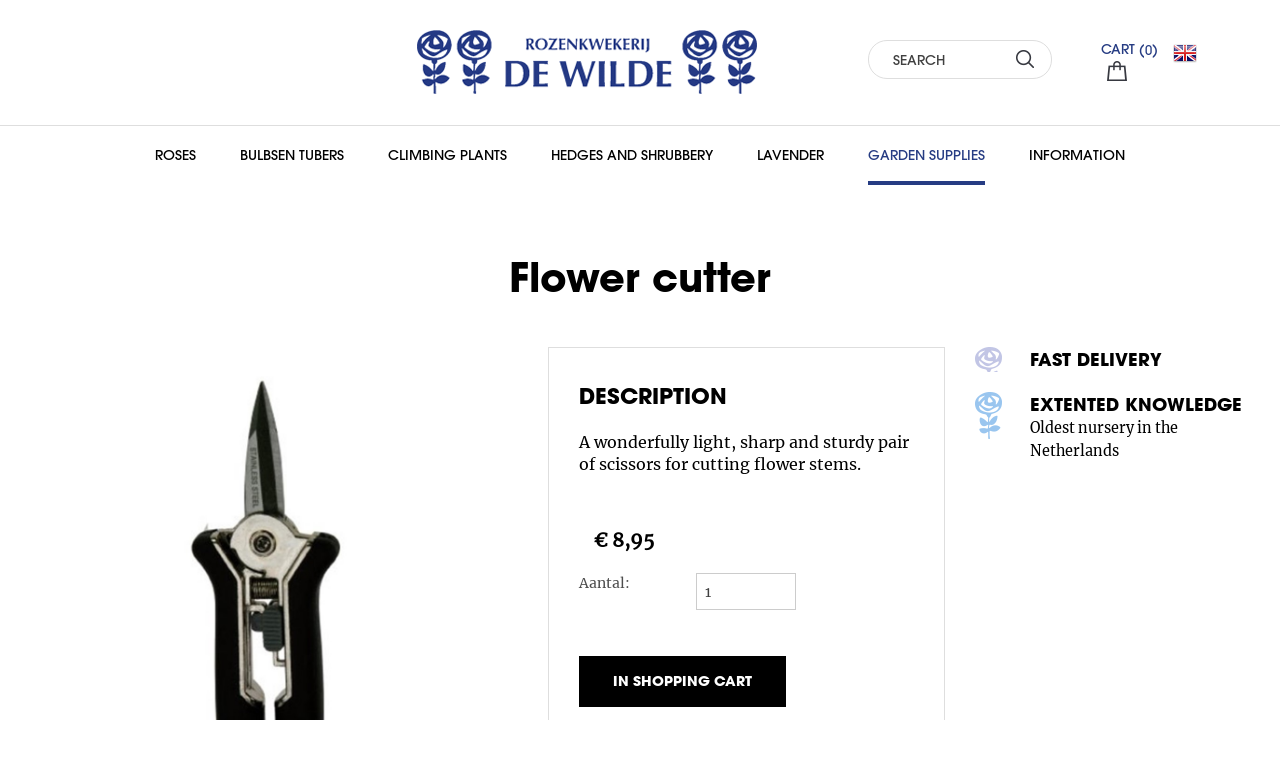

--- FILE ---
content_type: text/html; charset=utf-8
request_url: https://www.dewilde.nl/en/garden-supplies/snoeien/de-wilde/flower-cutter/2154
body_size: 15992
content:
<!DOCTYPE html>




<!--[if lt IE 7]><html class="no-js lt-ie10 lt-ie9 lt-ie8 lt-ie7" lang="nl"> <![endif]-->
<!--[if IE 7]> <html class="no-js lt-ie10 lt-ie9 lt-ie8" lang="nl"> <![endif]-->
<!--[if IE 8]> <html class="no-js lt-ie10 lt-ie9" lang="nl"> <![endif]-->
<!--[if IE 9]> <html class="no-js lt-ie10" lang="nl"> <![endif]-->
<!--[if gt IE 9]><!--> <html class="no-js" lang="nl"> <!--<![endif]-->
   


<head><script>
dataLayer = [];
</script>
<!-- Google Tag Manager -->
<script>(function(w,d,s,l,i){w[l]=w[l]||[];w[l].push({'gtm.start':
new Date().getTime(),event:'gtm.js'});var f=d.getElementsByTagName(s)[0],
j=d.createElement(s),dl=l!='dataLayer'?'&l='+l:'';j.async=true;j.src=
'https://www.googletagmanager.com/gtm.js?id='+i+dl;f.parentNode.insertBefore(j,f);
})(window,document,'script','dataLayer','GTM-T49MLBD');</script>
<!-- End Google Tag Manager -->
<title>
	Flower cutter
</title><meta name="description" content="A wonderfully light, sharp and sturdy pair of scissors for cutting flower stems.
 " /><meta name="author" content="AGN Business Internet BV" /><meta charset="utf-8" /><meta http-equiv="X-UA-Compatible" content="IE=edge,chrome=1" /><meta name="viewport" content="width=device-width, initial-scale=1" /><meta http-equiv="language" content="NL" /><link href="/css/application.min.css" rel="stylesheet" />
</head>
<body class="pageclass_en pageclass_garden-supplies pageclass_snoeien pageId_601 page_productdetail">
    <!-- Google Tag Manager (noscript) -->
<noscript><iframe src="https://www.googletagmanager.com/ns.html?id=GTM-T49MLBD"
height="0" width="0" style="display:none;visibility:hidden"></iframe></noscript>
<!-- End Google Tag Manager (noscript) -->
	
    <form method="post" action="./2154" onsubmit="javascript:return WebForm_OnSubmit();" id="aspnetForm">
<div class="aspNetHidden">
<input type="hidden" name="__EVENTTARGET" id="__EVENTTARGET" value="" />
<input type="hidden" name="__EVENTARGUMENT" id="__EVENTARGUMENT" value="" />
<input type="hidden" name="__VIEWSTATE" id="__VIEWSTATE" value="2sjfRgLAZATJlS6e3vGP49CLjkvXHZfgoP/6N+27XAAoy5uTJ0xH2wA9Gw0B7O6UOfR41vbW16ThLX9yrAiCedn+fV236gjJPEYpIjKScIgD2AOjFaugTmzygprVw1sRT03ojhOQj/EO1XLklIBzwczgzTVt8uCU6Jldc4P6UCEVoNFIuIfratIqKxJp5lXXIYHnu/mVlFh+PDdDFqHMHliZmXFMi6oU2Dm4TkJeIj3bNhtZv9O4M3P5BQc0rsrd9FU3Irrt8AZZ5iVMLJiyj1twYW45Ad2rhe/mLhqE17iDDJqLjaXMfarSZNzYec2TCBJOwD4JabaLv7rX/m57YgeXVXK7GVStpK43oJPAHCvyVlTwALMIrOI07pg15WtE3PoKJwQHWJnpalOiVKJ+WSuyIiXY2gfjYteuwDPRTiWAOL5HsxAEONApVKeaPltMGXQYs7aeB5iWG4uoQYZhNxi725KRjw+EWhC9IzK2QWBZzrQSNinJLFodM3/QpKwIHbuXkvzbz4KjrdbKI9B6jSE75xWMwx/JlxZA+tI125WoL90l3AEMo5FMrPNqQoVi5yhsCQdfz3qLT0OTyx11Prv7Aolt1E14KI8kNnnTsFaAt0AQs8jf8sbtyAfURD88TP7i5yMpzQ2qDORQvr0rUuQA0P1fI2o3jdOxJzJN22KldLtMS2LybJr/aeZ4TJ/uaIyHgcq9UD/kN2OCvn/u6xTuiRRJIFUnXTFNpRbqbBfkADM1RQH7B0STAZv4uWCLqXjo2IINs0snnzx/qiogxxuMnW6hKEbChOnYFm87ZTZNwBg13kw/j/O+aZOe6x4VrwmMgXdybinW/BE9B+mR7g9XHxekFDO6c8x4aPBu6QUIqJZRTQsWthW3cwdDw7UcppdkkcJI4i4K9+mYHy0mcg+3L8t/hAiQHrzpN1tOdU+RkZ6XxOZaH8gxqtGi7i/gW5cDR6nloBf/3/WGzmLmSd4CjlZcXzYHGF0hkPuVOBFT9hji3vXylfhuE0ZG8ynnOPM3P4j7JPLjpng5h1bkR4o5I5Jvf6t9VjWQVVYSRO7HJ5UUB91P5v8ajKSCsar5CproLb67YsPOwUPgHMqdN5hAAkcOQaWJDeOftJFnRT/JN44E/QPHRZhSu8iMgoXTB9EG7K7Q4yZMREoJuhsHJh8GjwVkk7Hzfo/druAQeUU3G9M1qym/j68Lj8UlssS2r94OLWUebEwqIVqIwSOLc7fuXoTBJFzoQIE3mZBJVvJQjofgJQ9ROwiVOAF8rrz9l25ezCihBn+8/SAoHLppQQ92xl8g0395TKZjuHMRbOSdqkhxyu8ZpPdu/2ScFunzpz0c0CcYn/nqSWPA5HxFTBl+fmP6ir90JCpBScgdSCReCVSMnjIuDBQPj3eVPrIUIIWkLsi/[base64]/j6B8N0ejt5TQtIk1Pa0gskJznkD8N2DjzICzbIABi/fQt0UCOwnRqyYC7DrLbG58d03QQ0X2Pbq2Ams4j2zJq19I+EG5+8cYus8BnkjM42rcyRsG6KX/VDmKvsVQK+8ri1a+CrKIKIGYJU5STe8sz5SqnDR+/YOlC8t0gwAqi7x8+wqT7fn4ZTGUxJIyrQyMj4dDQ7Cp5RWbQYGzko+RCD7v5ggB1Z3iyV9qdtTdZsvaxLiM8V3e8Qb74swwLJQfRidd37oBLWt5YtSnCnahqRSN98uI5/u9YVceRUkn4SRQnEgglXFMMi5N4AtPpaEFK3wDKNZRN4TyS/uZv+iwMYJQpl8BQiKo+jIXtPCsL+6jSAUc1iCe2BAFIeiXWnZpEOjb0JPr/jAvtw8rP4E095F3rPKrlbAryYO+v1Z0E08wWpZS9Jg+JUQru5brKqCEkulKZPzyVa9ROk+ygAc62QzDxvHltPtgsFdZZCf7dC1cKP/EqigmNv8PQED/bsdsSB+W7ToKKaak753uakMl+HGMJ81gbFeq4hXCQ6+YwtbaLBE8LDnTm04bm2fTFhFwFEk+Q7/vSgu+Ntw6CDRcHTEA0hIDedkpzMB99M2v6P+lXQ7dFFxQrlS0xB5GOkMJDqBEM1Op/HEF4ZTE1Z5R28MDOI6M5UPa7dCBuFz2vYD6n/SkuBztaFgrJI8zfQHBvu4BrUKuwOtA0n+JR/QFsxRnri74zGuhBd9ko1/gVBIDt5nQFrovzexEGxXsCFr2oNRbGqKMdIfcYCKQnupu+8fcdmtIJUDt4OtnPuYuoTRQ2EyW7hMMAJ9LFY71aKYbX/QFQ6CY/KbbqbX2xxJoRxVpENTZWJXY+NG7/Imwfd6ApLexZPvCdAFGkqBYyJxyH4fOHDmTm+lqloBhzAvtvSeT3p5c2xlaU/nss+TcKFFXCaVALrKyvKdJCH1rf5um9Ve1qRPl5ugPDmCmW6DWYRvKrOzIYZPKRYsW0bHzwZJOR9bMfDYOhBzEhBal35qALdHsZfmpsYqGwqSzT7UrjyCalOWutVqbfOQ99KBlcfYIDLvNV1/aZH4f0oFBjWrQjHWiuPTXX3I3B6gxFl2BVjg/k//2CykhnOMUrzuUdgzJ0iEDrc5SeZA7dRw86ZECzASsMfDh/[base64]/aeSu/p8PsCYer+sVledfx0BtKZiP/GCMHnIPYtoKWGuRFCdR76wqcahzlo7miLUr0VNaYSb/hOKTp8WfJt/nIVtN08dqjYOqCize+IXH9TvtMyB5CuFCmGvVAj91W2SqXwgEKbumn3K9JiU6RUs1+AaRNhNvMcf27SMtczCjqNlbyMtT5FYLP7M3OVhujJHVzzFv9BKAKExRfrG0qaIC5j3JLteQl0VOyomZNIH+BDpEmIK6HxarZHcYlLntE/emgR64rxDjjzyZibYsIc4SkeV5rA39Kgz+DrTNwvhl+1cwbFQXkVDl4i1qRYbGIC5EpLxHSOoDCMA2jdDBZDE+EKHbqYxeVi9MTYTio/VrCKnPlQpdZLvnv3AwZx4tOTO0EJ/Uxkyd65NTIXEVh3A3IGpl199TcpBrYyh+NICK1hpZmOLn1qFrxcabk/b/0tp6cckf1jHz5ou+AqOLf2O/itGqxYRbLLcLq88BQ1Ecymnx+vKGC+eA1IWu1SumEYIXEmSXvD+cdnJD9+FIryTqqB2DFVIZO2Nqun30IZs/vXZD63XFkLGDveRLP+pppHrX5f2M73QTxsCq6dD2eUruDKBKkww1k9acHMzapvdFXngFlbA0BkTuYh0THqFr3kUX46jxtAxeLYC422eE7kxaZbf6qdqrOuO2eMjmDrFinGJyP6EVmgIhtqUoh/9+LpJYj4h2X5SDotHgbYVr4MfLQa37GOZB72lkQngXGR/6Tyv4pFyvuGX5leaX9aGNIrEJl4i9W0cKdyOiXAz8ReTcA4AXAVRxjJoo0eayOOCTtFf4UCalu3kdVbO3h4qjtRzvoPDD4sY6oGlSoetk/cOq4ZAfxPNutxX1qBvfCtVxRJh9UQHsc=" />
</div>

<script type="text/javascript">
//<![CDATA[
var theForm = document.forms['aspnetForm'];
if (!theForm) {
    theForm = document.aspnetForm;
}
function __doPostBack(eventTarget, eventArgument) {
    if (!theForm.onsubmit || (theForm.onsubmit() != false)) {
        theForm.__EVENTTARGET.value = eventTarget;
        theForm.__EVENTARGUMENT.value = eventArgument;
        theForm.submit();
    }
}
//]]>
</script>


<script src="https://ajax.aspnetcdn.com/ajax/4.6/1/WebForms.js" type="text/javascript"></script>
<script type="text/javascript">
//<![CDATA[
window.WebForm_PostBackOptions||document.write('<script type="text/javascript" src="/WebResource.axd?d=pynGkmcFUV13He1Qd6_TZM9yFi9KAz9P8Q4UX0ThBfsWFArlCmh4ivislstgQENJcvKSiPUusrHmOvS1Bk_Dyw2&amp;t=638901613900000000"><\/script>');//]]>
</script>



<script src="https://ajax.aspnetcdn.com/ajax/4.6/1/WebUIValidation.js" type="text/javascript"></script>
<script src="https://ajax.aspnetcdn.com/ajax/4.6/1/MicrosoftAjax.js" type="text/javascript"></script>
<script type="text/javascript">
//<![CDATA[
(window.Sys && Sys._Application && Sys.Observer)||document.write('<script type="text/javascript" src="/ScriptResource.axd?d=NJmAwtEo3Ipnlaxl6CMhvsSRJf9kU4Lhgf_r3Ihr6qqnn_tD3jmQoI1l20iWipT8Ksp2EmPUhgCTbH3at32cYyC1u7Pao5bTCXK65gdqzbU5wrHZnOVpOTivPEJKrVtNAnf3820DSBVh6eY3LcuK6rJjOje2AnxlHyixbddqG1g1&t=5c0e0825"><\/script>');//]]>
</script>

<script src="https://ajax.aspnetcdn.com/ajax/4.6/1/MicrosoftAjaxWebForms.js" type="text/javascript"></script>
<script type="text/javascript">
//<![CDATA[
(window.Sys && Sys.WebForms)||document.write('<script type="text/javascript" src="/ScriptResource.axd?d=dwY9oWetJoJoVpgL6Zq8OCvzA1G80XRkGc_p6gZXZaLMUXi3W7yeiEUSD_PuuF8UwAXXe15WcO1R2iEXBuDj_NUU_wuwDUtiWX4TvU_vJ4X6GB8R4FmTEOgmNuoUtWLGLytyLEeRZiZsS4LoI3SPyoH0eziPepkd5IS-SgYLNMw1&t=5c0e0825"><\/script>');function WebForm_OnSubmit() {
if (typeof(ValidatorOnSubmit) == "function" && ValidatorOnSubmit() == false) return false;
return true;
}
//]]>
</script>

<div class="aspNetHidden">

	<input type="hidden" name="__VIEWSTATEGENERATOR" id="__VIEWSTATEGENERATOR" value="C0955CA4" />
	<input type="hidden" name="__EVENTVALIDATION" id="__EVENTVALIDATION" value="+YTCDTPAFmqq0rfoVR0ZMBhkjIPbOWadE1g4VN5hmErCkilelOuMfEK2vIeBHpNwYmWrd47KxQeny8kf/Cv6b3CdqQKUtR32lNTY7ScXM3upPg1cP+H4by0td80JSPY5qq9B06jByVmTtduygL6JILE7yp0YUl+b1/rift+BjsaoMGfF3B21Xpa2BOvMYKnvKehteZ3tvdzSOGZ7lUn+NMlltWfK2W7AuwKiYDKH4m4aWYpUry25BYZEa+9h/ivt65zkTTXxSkGyqbyFZhZCvbEekXV4uWrr8UlbT0d8kWqWsmCqVqe1PMvXsmnDqr5KXOvGy929wKwUInEk/vj0EpNRgeavFCj3ypihAWsyVslKyWNAVUHYi9yEzItV41s9Vecmixt9cN9K6YeHFw2iX0XirV/mOlM6XGm+G3tB6M1SEq5pjA3wZk7XbbgLKYjS" />
</div>
		<script type="text/javascript">
//<![CDATA[
Sys.WebForms.PageRequestManager._initialize('ctl00$ScriptManager1', 'aspnetForm', ['tctl00$ctrlAjaxShopping$upShoppingCart','','tctl00$cpContentBeforeMagnet$ProductDetail_Main1$upUitvoering','','tctl00$cpContentBeforeMagnet$ProductDetail_KochtenOok1$ctl00','','tctl00$SubscribeHome$UpdatePanel1',''], [], [], 90, 'ctl00');
//]]>
</script>


		

<div class="container">
	<header class="rowHeader">
		<div class="row">

			<div class="large-3 columns">
				<div class="row row-social-proof">
					<div class="small-6 columns">
						
				&nbsp;
		
					</div>
					<div class="small-6 columns">
						
				&nbsp;
		
					</div>
				</div>
				
			</div>
			<div class="large-5 columns colLogo text-center">
				<a href="/" class="logo"><span itemscope itemtype="http://schema.org/Organization"><span itemProp="Url" content="https://www.dewilde.nl"></span><img src="/img/logo.gif" itemprop="logo" alt="logo Dewilde" /></span></a>
			</div>
			<div class="large-2 columns colSearch">
				
					<div id="ctl00_controlSearch_pnlSearchContainer" class="zoeken" onkeypress="javascript:return WebForm_FireDefaultButton(event, &#39;ctl00_controlSearch_lbtnSearch&#39;)">
	
    <input name="ctl00$controlSearch$tbSearchPhrase" type="text" value="SEARCH" maxlength="25" id="ctl00_controlSearch_tbSearchPhrase" class="zoekenInput" onfocus="javascript:if ( this.value == &#39;SEARCH&#39; ) this.value = &#39;&#39;;" onblur="javascript:if ( this.value.length == 0 ) this.value = &#39;SEARCH&#39;" onkeydown="if(event.which || event.keyCode){if ((event.which == 13) || (event.keyCode == 13)) { __doPostBack(&#39;ctl00$controlSearch$tbSearchPhrase&#39;,&#39;DoSearch_ctl00$controlSearch&#39;); return false;}} else {return true}; " />
    <a id="ctl00_controlSearch_lbtnSearch" class="zoekenButton" href="javascript:__doPostBack(&#39;ctl00$controlSearch$lbtnSearch&#39;,&#39;&#39;)">SEARCH</a>
    
    

</div>
				
			</div>
			<div class="large-1 columns">
				<div class="row rowMiniCart">
					<div class="large-12 columns colWenslijst"></div>
					<div class="large-12 columns colMinicart">
						<!-- minishoppingcart -->
						<div id="ctl00_ctrlAjaxShopping_upShoppingCart">
	
        <div id="winkelwagen">
            <div id="naardekassa" class="naardekassa">
                <a href="/en/shoppingcart" class="cartIcon" rel="nofollow">
                    <span id="miniWinkelwagenAmountTitle">CART (<span id="miniWinkelwagenAmount">0</span>)</span>
                    <span id="miniWinkelwagenTotalPriceTitle">Total price:</span><span id="miniWinkelwagenTotalPrice">€ 0,00</span>
                </a>
            </div>
            
            <div class="hoverCart">
                <div class="row rowHeader">
                    <div class="large-6 columns"><h4>Shopping cart</h4></div>
                    <div class="large-6 columns text-right"> <a href="/en/shoppingcart" class="hoverCartToCart">Change content</a></div>
                    <hr />
                </div>
                <div class="row">
                    

                    
                        <div class="large-12 columns">
                            Your shopping cart is empty.
                        </div>
                    
                </div>

            </div>
        </div>
        

    
</div>
						<!-- einde minishoppingcart -->
					</div>
				</div>
			</div>
			<div class="large-1 large-push-0 medium-1 medium-push-1 small-2 columns colLanguage">
				<div class="langSelectWrap">
					
							<ul class="languageMenu">
						<li><a href="/nl" id="ctl00_ctl08_ctl02_A5" class="title-nl type-content depth-1 id-2" rel="NL" target="_self">NL</a></li><li><a href="/en" id="ctl00_ctl08_ctl05_A8" class="selected title-en type-content depth-1 id-9" rel="EN" target="_self">EN</a></li><li><a href="/de" id="ctl00_ctl08_ctl08_A5" class="title-de type-content depth-1 id-10" rel="DE" target="_self">DE</a></li>
							</ul>
						
				</div>
			</div>

		</div>
	</header>
	<nav class="row wide rowNav" id="mobileReady">
		
				<ul class="mainNav">
			<li><a href="/en/roses" id="ctl00_ctl09_ctl02_A2" class="open title-roses type-content depth-1 id-54" rel="Roses" target="_self">Roses</a>
				<ul class="mainNav">
			<li><a href="/en/roses/alpine-roses" id="ctl00_ctl09_ctl02_Menu4_ctl02_A1" class="title-alpine-roses type-content depth-2 id-456" rel="Alpine Roses" target="_self">Alpine Roses</a></li><li><a href="/en/roses/engelse-rozen" id="ctl00_ctl09_ctl02_Menu4_ctl05_A1" class="title-engelse-rozen type-content depth-2 id-457" rel="Engelse rozen" target="_self">Engelse rozen</a></li><li><a href="/en/roses/geurende-klimrozen" id="ctl00_ctl09_ctl02_Menu4_ctl08_A1" class="title-geurende-klimrozen type-content depth-2 id-458" rel="Geurende klimrozen" target="_self">Geurende klimrozen</a></li><li><a href="/en/roses/geurende-struikrozen" id="ctl00_ctl09_ctl02_Menu4_ctl11_A1" class="title-geurende-struikrozen type-content depth-2 id-459" rel="Geurende struikrozen" target="_self">Geurende struikrozen</a></li><li><a href="/en/roses/grootbloemige-rozen" id="ctl00_ctl09_ctl02_Menu4_ctl14_A1" class="title-grootbloemige-rozen type-content depth-2 id-460" rel="Grootbloemige rozen" target="_self">Grootbloemige rozen</a></li><li><a href="/en/roses/heesterrozen" id="ctl00_ctl09_ctl02_Menu4_ctl17_A1" class="title-heesterrozen type-content depth-2 id-461" rel="Heesterrozen" target="_self">Heesterrozen</a></li><li><a href="/en/roses/klimrozen" id="ctl00_ctl09_ctl02_Menu4_ctl20_A1" class="title-klimrozen type-content depth-2 id-462" rel="Klimrozen" target="_self">Klimrozen</a></li><li><a href="/en/roses/laagblijvende-rozen" id="ctl00_ctl09_ctl02_Menu4_ctl23_A1" class="title-laagblijvende-rozen type-content depth-2 id-463" rel="Laagblijvende rozen" target="_self">Laagblijvende rozen</a></li><li><a href="/en/roses/rambler" id="ctl00_ctl09_ctl02_Menu4_ctl26_A1" class="title-rambler type-content depth-2 id-464" rel="Rambler" target="_self">Rambler</a></li><li><a href="/en/roses/rozen-in-pot" id="ctl00_ctl09_ctl02_Menu4_ctl29_A1" class="title-rozen-in-pot type-content depth-2 id-465" rel="Rozen in pot" target="_self">Rozen in pot</a></li><li><a href="/en/roses/stamrozen" id="ctl00_ctl09_ctl02_Menu4_ctl32_A1" class="title-stamrozen type-content depth-2 id-466" rel="Stamrozen" target="_self">Stamrozen</a></li><li><a href="/en/roses/trosrozen" id="ctl00_ctl09_ctl02_Menu4_ctl35_A1" class="title-trosrozen type-content depth-2 id-467" rel="Trosrozen" target="_self">Trosrozen</a></li>
				</ul>
			</li><li><a href="/en/bulbsen-tubers" id="ctl00_ctl09_ctl05_A2" class="open title-bulbsen-tubers type-content depth-1 id-288" rel="Bulbsen Tubers" target="_self">Bulbsen Tubers</a>
				<ul class="mainNav">
			<li><a href="/en/bulbsen-tubers/anemoon" id="ctl00_ctl09_ctl05_Menu4_ctl02_A1" class="title-anemoon type-content depth-2 id-480" rel="Anemoon" target="_self">Anemoon</a></li><li><a href="/en/bulbsen-tubers/blauw-druifje" id="ctl00_ctl09_ctl05_Menu4_ctl05_A1" class="title-blauw-druifje type-content depth-2 id-482" rel="Blauw druifje" target="_self">Blauw druifje</a></li><li><a href="/en/bulbsen-tubers/boshyacint" id="ctl00_ctl09_ctl05_Menu4_ctl08_A1" class="title-boshyacint type-content depth-2 id-483" rel="Boshyacint" target="_self">Boshyacint</a></li><li><a href="/en/bulbsen-tubers/hondstand" id="ctl00_ctl09_ctl05_Menu4_ctl11_A1" class="title-hondstand type-content depth-2 id-487" rel="Hondstand" target="_self">Hondstand</a></li><li><a href="/en/bulbsen-tubers/hyacint" id="ctl00_ctl09_ctl05_Menu4_ctl14_A1" class="title-hyacint type-content depth-2 id-488" rel="Hyacint" target="_self">Hyacint</a></li><li><a href="/en/bulbsen-tubers/ipheion" id="ctl00_ctl09_ctl05_Menu4_ctl17_A1" class="title-ipheion type-content depth-2 id-489" rel="Ipheion" target="_self">Ipheion</a></li><li><a href="/en/bulbsen-tubers/iris" id="ctl00_ctl09_ctl05_Menu4_ctl20_A1" class="title-iris type-content depth-2 id-490" rel="Iris" target="_self">Iris</a></li><li><a href="/en/bulbsen-tubers/keizerkroon" id="ctl00_ctl09_ctl05_Menu4_ctl23_A1" class="title-keizerkroon type-content depth-2 id-491" rel="Keizerkroon" target="_self">Keizerkroon</a></li><li><a href="/en/bulbsen-tubers/krokus" id="ctl00_ctl09_ctl05_Menu4_ctl26_A1" class="title-krokus type-content depth-2 id-492" rel="Krokus" target="_self">Krokus</a></li><li><a href="/en/bulbsen-tubers/narcis" id="ctl00_ctl09_ctl05_Menu4_ctl29_A1" class="title-narcis type-content depth-2 id-493" rel="Narcis" target="_self">Narcis</a></li><li><a href="/en/bulbsen-tubers/pioenrozen" id="ctl00_ctl09_ctl05_Menu4_ctl32_A1" class="title-pioenrozen type-content depth-2 id-494" rel="Pioenrozen" target="_self">Pioenrozen</a></li><li><a href="/en/bulbsen-tubers/prairielelie" id="ctl00_ctl09_ctl05_Menu4_ctl35_A1" class="title-prairielelie type-content depth-2 id-495" rel="Prairielelie" target="_self">Prairielelie</a></li><li><a href="/en/bulbsen-tubers/puschkinia" id="ctl00_ctl09_ctl05_Menu4_ctl38_A1" class="title-puschkinia type-content depth-2 id-496" rel="Puschkinia" target="_self">Puschkinia</a></li><li><a href="/en/bulbsen-tubers/sierui" id="ctl00_ctl09_ctl05_Menu4_ctl41_A1" class="title-sierui type-content depth-2 id-497" rel="Sierui" target="_self">Sierui</a></li><li><a href="/en/bulbsen-tubers/sneeuwroem" id="ctl00_ctl09_ctl05_Menu4_ctl44_A1" class="title-sneeuwroem type-content depth-2 id-499" rel="Sneeuwroem" target="_self">Sneeuwroem</a></li><li><a href="/en/bulbsen-tubers/sterhyacint" id="ctl00_ctl09_ctl05_Menu4_ctl47_A1" class="title-sterhyacint type-content depth-2 id-500" rel="Sterhyacint" target="_self">Sterhyacint</a></li><li><a href="/en/bulbsen-tubers/tulp" id="ctl00_ctl09_ctl05_Menu4_ctl50_A1" class="title-tulp type-content depth-2 id-501" rel="Tulp" target="_self">Tulp</a></li><li><a href="/en/bulbsen-tubers/vogelmelk" id="ctl00_ctl09_ctl05_Menu4_ctl53_A1" class="title-vogelmelk type-content depth-2 id-502" rel="Vogelmelk" target="_self">Vogelmelk</a></li><li><a href="/en/bulbsen-tubers/vuurwerkbloem" id="ctl00_ctl09_ctl05_Menu4_ctl56_A1" class="title-vuurwerkbloem type-content depth-2 id-503" rel="Vuurwerkbloem" target="_self">Vuurwerkbloem</a></li><li><a href="/en/bulbsen-tubers/winterakoniet" id="ctl00_ctl09_ctl05_Menu4_ctl59_A1" class="title-winterakoniet type-content depth-2 id-504" rel="Winterakoniet" target="_self">Winterakoniet</a></li>
				</ul>
			</li><li><a href="/en/climbing-plants" id="ctl00_ctl09_ctl08_A2" class="open title-climbing-plants type-content depth-1 id-289" rel="Climbing Plants" target="_self">Climbing Plants</a>
				<ul class="mainNav">
			<li><a href="/en/climbing-plants/campsis" id="ctl00_ctl09_ctl08_Menu4_ctl02_A1" class="title-campsis type-content depth-2 id-530" rel="Campsis" target="_self">Campsis</a></li><li><a href="/en/climbing-plants/clematis" id="ctl00_ctl09_ctl08_Menu4_ctl05_A1" class="title-clematis type-content depth-2 id-531" rel="Clematis" target="_self">Clematis</a></li><li><a href="/en/climbing-plants/kiwi" id="ctl00_ctl09_ctl08_Menu4_ctl08_A1" class="title-kiwi type-content depth-2 id-532" rel="Kiwi" target="_self">Kiwi</a></li><li><a href="/en/climbing-plants/lonicera" id="ctl00_ctl09_ctl08_Menu4_ctl11_A1" class="title-lonicera type-content depth-2 id-533" rel="Lonicera" target="_self">Lonicera</a></li><li><a href="/en/climbing-plants/overige" id="ctl00_ctl09_ctl08_Menu4_ctl14_A1" class="title-overige type-content depth-2 id-534" rel="Overige" target="_self">Overige</a></li><li><a href="/en/climbing-plants/vitis--druif" id="ctl00_ctl09_ctl08_Menu4_ctl17_A1" class="title-vitis--druif type-content depth-2 id-535" rel="Vitis (Druif)" target="_self">Vitis (Druif)</a></li><li><a href="/en/climbing-plants/wisteria" id="ctl00_ctl09_ctl08_Menu4_ctl20_A1" class="title-wisteria type-content depth-2 id-536" rel="Wisteria" target="_self">Wisteria</a></li>
				</ul>
			</li><li><a href="/en/hedges-and-shrubbery" id="ctl00_ctl09_ctl11_A2" class="open title-hedges-and-shrubbery type-content depth-1 id-291" rel="Hedges and Shrubbery" target="_self">Hedges and Shrubbery</a>
				<ul class="mainNav">
			<li><a href="/en/hedges-and-shrubbery/beuk" id="ctl00_ctl09_ctl11_Menu4_ctl02_A1" class="title-beuk type-content depth-2 id-544" rel="Beuk" target="_self">Beuk</a></li><li><a href="/en/hedges-and-shrubbery/bodembedekkers" id="ctl00_ctl09_ctl11_Menu4_ctl05_A1" class="title-bodembedekkers type-content depth-2 id-545" rel="Bodembedekkers" target="_self">Bodembedekkers</a></li><li><a href="/en/hedges-and-shrubbery/borderpakketten" id="ctl00_ctl09_ctl11_Menu4_ctl08_A1" class="title-borderpakketten type-content depth-2 id-546" rel="Borderpakketten" target="_self">Borderpakketten</a></li><li><a href="/en/hedges-and-shrubbery/buxus-wortelgoed" id="ctl00_ctl09_ctl11_Menu4_ctl11_A1" class="title-buxus-wortelgoed type-content depth-2 id-547" rel="Buxus wortelgoed" target="_self">Buxus wortelgoed</a></li><li><a href="/en/hedges-and-shrubbery/eetbare-planten" id="ctl00_ctl09_ctl11_Menu4_ctl14_A1" class="title-eetbare-planten type-content depth-2 id-548" rel="Eetbare planten" target="_self">Eetbare planten</a></li><li><a href="/en/hedges-and-shrubbery/haagbeuk" id="ctl00_ctl09_ctl11_Menu4_ctl17_A1" class="title-haagbeuk type-content depth-2 id-549" rel="Haagbeuk" target="_self">Haagbeuk</a></li><li><a href="/en/hedges-and-shrubbery/hibiscus" id="ctl00_ctl09_ctl11_Menu4_ctl20_A1" class="title-hibiscus type-content depth-2 id-550" rel="Hibiscus" target="_self">Hibiscus</a></li><li><a href="/en/hedges-and-shrubbery/hortensia" id="ctl00_ctl09_ctl11_Menu4_ctl23_A1" class="title-hortensia type-content depth-2 id-551" rel="Hortensia" target="_self">Hortensia</a></li><li><a href="/en/hedges-and-shrubbery/hosta" id="ctl00_ctl09_ctl11_Menu4_ctl26_A1" class="title-hosta type-content depth-2 id-552" rel="Hosta" target="_self">Hosta</a></li><li><a href="/en/hedges-and-shrubbery/krent" id="ctl00_ctl09_ctl11_Menu4_ctl29_A1" class="title-krent type-content depth-2 id-553" rel="Krent" target="_self">Krent</a></li><li><a href="/en/hedges-and-shrubbery/kruiden" id="ctl00_ctl09_ctl11_Menu4_ctl32_A1" class="title-kruiden type-content depth-2 id-554" rel="Kruiden" target="_self">Kruiden</a></li><li><a href="/en/hedges-and-shrubbery/meidoorn" id="ctl00_ctl09_ctl11_Menu4_ctl35_A1" class="title-meidoorn type-content depth-2 id-555" rel="Meidoorn" target="_self">Meidoorn</a></li><li><a href="/en/hedges-and-shrubbery/pioenrozen" id="ctl00_ctl09_ctl11_Menu4_ctl38_A1" class="title-pioenrozen type-content depth-2 id-556" rel="Pioenrozen" target="_self">Pioenrozen</a></li><li><a href="/en/hedges-and-shrubbery/rhododendrons" id="ctl00_ctl09_ctl11_Menu4_ctl41_A1" class="title-rhododendrons type-content depth-2 id-557" rel="Rhododendrons" target="_self">Rhododendrons</a></li><li><a href="/en/hedges-and-shrubbery/siergrassen" id="ctl00_ctl09_ctl11_Menu4_ctl44_A1" class="title-siergrassen type-content depth-2 id-558" rel="Siergrassen" target="_self">Siergrassen</a></li><li><a href="/en/hedges-and-shrubbery/sierheesters" id="ctl00_ctl09_ctl11_Menu4_ctl47_A1" class="title-sierheesters type-content depth-2 id-559" rel="Sierheesters" target="_self">Sierheesters</a></li><li><a href="/en/hedges-and-shrubbery/tuinaanleg" id="ctl00_ctl09_ctl11_Menu4_ctl50_A1" class="title-tuinaanleg type-content depth-2 id-560" rel="Tuinaanleg" target="_self">Tuinaanleg</a></li><li><a href="/en/hedges-and-shrubbery/varens" id="ctl00_ctl09_ctl11_Menu4_ctl53_A1" class="title-varens type-content depth-2 id-561" rel="Varens" target="_self">Varens</a></li><li><a href="/en/hedges-and-shrubbery/vaste-planten" id="ctl00_ctl09_ctl11_Menu4_ctl56_A1" class="title-vaste-planten type-content depth-2 id-562" rel="Vaste planten" target="_self">Vaste planten</a></li><li><a href="/en/hedges-and-shrubbery/veldesdoorn" id="ctl00_ctl09_ctl11_Menu4_ctl59_A1" class="title-veldesdoorn type-content depth-2 id-563" rel="Veldesdoorn" target="_self">Veldesdoorn</a></li><li><a href="/en/hedges-and-shrubbery/vlinderstruiken" id="ctl00_ctl09_ctl11_Menu4_ctl62_A1" class="title-vlinderstruiken type-content depth-2 id-564" rel="Vlinderstruiken" target="_self">Vlinderstruiken</a></li><li><a href="/en/hedges-and-shrubbery/winterheide" id="ctl00_ctl09_ctl11_Menu4_ctl65_A1" class="title-winterheide type-content depth-2 id-565" rel="Winterheide" target="_self">Winterheide</a></li><li><a href="/en/hedges-and-shrubbery/zomerheide" id="ctl00_ctl09_ctl11_Menu4_ctl68_A1" class="title-zomerheide type-content depth-2 id-566" rel="Zomerheide" target="_self">Zomerheide</a></li>
				</ul>
			</li><li><a href="/en/lavender" id="ctl00_ctl09_ctl14_A1" class="title-lavender type-content depth-1 id-290" rel="Lavender" target="_self">Lavender</a></li><li><a href="/en/garden-supplies" id="ctl00_ctl09_ctl17_A3" class="open selected title-garden-supplies type-content depth-1 id-292" rel="Garden supplies" target="_self">Garden supplies</a>
				<ul class="mainNav">
			<li><a href="/en/garden-supplies/bescherming-in-de-tuin" id="ctl00_ctl09_ctl17_Menu5_ctl02_A1" class="title-bescherming-in-de-tuin type-content depth-2 id-590" rel="Bescherming in de tuin" target="_self">Bescherming in de tuin</a></li><li><a href="/en/garden-supplies/bestrijding--natuurlijk" id="ctl00_ctl09_ctl17_Menu5_ctl05_A1" class="title-bestrijding--natuurlijk type-content depth-2 id-591" rel="Bestrijding (Natuurlijk)" target="_self">Bestrijding (Natuurlijk)</a></li><li><a href="/en/garden-supplies/binden-en-leiden" id="ctl00_ctl09_ctl17_Menu5_ctl08_A1" class="title-binden-en-leiden type-content depth-2 id-592" rel="Binden en leiden" target="_self">Binden en leiden</a></li><li><a href="/en/garden-supplies/buitendouches" id="ctl00_ctl09_ctl17_Menu5_ctl11_A1" class="title-buitendouches type-content depth-2 id-593" rel="Buitendouches" target="_self">Buitendouches</a></li><li><a href="/en/garden-supplies/emma-bridgewater" id="ctl00_ctl09_ctl17_Menu5_ctl14_A1" class="title-emma-bridgewater type-content depth-2 id-594" rel="Emma Bridgewater" target="_self">Emma Bridgewater</a></li><li><a href="/en/garden-supplies/grond-en-mest" id="ctl00_ctl09_ctl17_Menu5_ctl17_A1" class="title-grond-en-mest type-content depth-2 id-595" rel="Grond en mest" target="_self">Grond en mest</a></li><li><a href="/en/garden-supplies/grondbewerking" id="ctl00_ctl09_ctl17_Menu5_ctl20_A1" class="title-grondbewerking type-content depth-2 id-596" rel="Grondbewerking" target="_self">Grondbewerking</a></li><li><a href="/en/garden-supplies/houthakken" id="ctl00_ctl09_ctl17_Menu5_ctl23_A1" class="title-houthakken type-content depth-2 id-598" rel="Houthakken" target="_self">Houthakken</a></li><li><a href="/en/garden-supplies/snoeien" id="ctl00_ctl09_ctl17_Menu5_ctl26_A4" class="selected title-snoeien type-content depth-2 id-601" rel="Snoeien" target="_self">Snoeien</a></li><li><a href="/en/garden-supplies/tuinboeken" id="ctl00_ctl09_ctl17_Menu5_ctl29_A1" class="title-tuinboeken type-content depth-2 id-602" rel="Tuinboeken" target="_self">Tuinboeken</a></li><li><a href="/en/garden-supplies/tuingereedschap" id="ctl00_ctl09_ctl17_Menu5_ctl32_A1" class="title-tuingereedschap type-content depth-2 id-603" rel="Tuingereedschap" target="_self">Tuingereedschap</a></li><li><a href="/en/garden-supplies/tuinmeubelen" id="ctl00_ctl09_ctl17_Menu5_ctl35_A1" class="title-tuinmeubelen type-content depth-2 id-604" rel="Tuinmeubelen" target="_self">Tuinmeubelen</a></li><li><a href="/en/garden-supplies/vogelhuisjes-en-dergelijke" id="ctl00_ctl09_ctl17_Menu5_ctl38_A1" class="title-vogelhuisjes-en-dergelijke type-content depth-2 id-605" rel="Vogelhuisjes en dergelijke" target="_self">Vogelhuisjes en dergelijke</a></li><li><a href="/en/garden-supplies/water-geven" id="ctl00_ctl09_ctl17_Menu5_ctl41_A1" class="title-water-geven type-content depth-2 id-606" rel="Water geven" target="_self">Water geven</a></li><li><a href="/en/garden-supplies/zuidafrikaanse-buitenkeukens" id="ctl00_ctl09_ctl17_Menu5_ctl44_A1" class="title-zuidafrikaanse-buitenkeukens type-content depth-2 id-607" rel="Zuidafrikaanse buitenkeukens" target="_self">Zuidafrikaanse buitenkeukens</a></li><li><a href="/en/garden-supplies/pots" id="ctl00_ctl09_ctl17_Menu5_ctl47_A1" class="title-pots type-content depth-2 id-678" rel="Pots" target="_self">Pots</a></li>
				</ul>
			</li><li><a href="/en/information" id="ctl00_ctl09_ctl20_A2" class="open title-information type-content depth-1 id-52" rel="Information" target="_self">Information</a>
				<ul class="mainNav">
			<li><a href="/en/information/about-de-wilde" id="ctl00_ctl09_ctl20_Menu4_ctl02_A1" class="title-about-de-wilde type-content depth-2 id-305" rel="About De Wilde" target="_self">About De Wilde</a></li><li><a href="/en/information/prices" id="ctl00_ctl09_ctl20_Menu4_ctl05_A1" class="title-prices type-content depth-2 id-316" rel="Prices" target="_self">Prices</a></li><li><a href="/en/information/sales-outlets" id="ctl00_ctl09_ctl20_Menu4_ctl08_A1" class="title-sales-outlets type-content depth-2 id-317" rel="Sales outlets" target="_self">Sales outlets</a></li>
				</ul>
			</li>
				</ul>
			
	</nav>
				

				
	
	


			
				
			


        
	   
		
  
<div class="row">
	<div class="medium-12 columns">
	  <span class="breadcrumb bc-productdetail">
		<ul itemscope itemtype="http://schema.org/BreadcrumbList">
		  
				
			<li itemprop="itemListElement" itemscope itemtype="http://schema.org/ListItem"><span itemprop="name"><a id="ctl00_cpContentBeforeMagnet_ctl00_ctl01_HyperLink1" href="/en/garden-supplies" target="_self">Garden supplies</a></span></li><img src="/img/arrow-right-small-grey.png" /><li><a id="ctl00_cpContentBeforeMagnet_ctl00_ctl03_HyperLink2" href="/en/garden-supplies/snoeien" target="_self">Snoeien</a></li>

			
		  <img src="/img/arrow-right-small-grey.png" />
		  <li class="current" itemprop="itemListElement" itemscope  itemtype="http://schema.org/ListItem"> <span itemprop="name">Flower cutter</span> </li>
		</ul>
	  </span>
	</div>
</div>  

    <div class="section productdetail" itemscope itemtype="http://schema.org/Product">
        <div class="row">
            <div class="medium-12 columns">
                <div class="cpanel productinfo colProdTitle">
                    <h1 itemprop="name">
                        Flower cutter
                    </h1>
                </div>
            </div>
        </div>
        <div class="row">            
            <div class="small-12 medium-5 columns">
                <div class="row">
                    

               
        <div class="small-12 columns">
            <div class="cpanel image" itemprop="image">
                <img id="ctl00_cpContentBeforeMagnet_ProductDetail_Photo1_imgProduct" src="/write/afbeeldingen1/articleimages/F200_bloemenschaar-1..jpg?preset=ModelDetailBig" />
                
            </div>
        </div>        

        <div class="small-12 columns">
            <div class="cpanel thumbs">
                <div class="row">
                    
                            
                        
                            <div class="small-4 medium-3 columns">
                                <a id="ctl00_cpContentBeforeMagnet_ProductDetail_Photo1_rptAlternativeImages_ctl01_hprImageBig" class="bigImg fancy" rel="group1" href="/write/afbeeldingen1/articleimages/F200_bloemenschaar-1..jpg?preset=PhotoSet_Large"><img id="ctl00_cpContentBeforeMagnet_ProductDetail_Photo1_rptAlternativeImages_ctl01_imgPhoto" src="/write/afbeeldingen1/articleimages/F200_bloemenschaar-1..jpg?preset=PhotoSet_Thumb" /></a>
                            </div>
                        
                            
                        
                </div>
            </div>
        </div>
            
                </div>
            </div>
            <div class="small-12 medium-4 columns">
                <div class="cpanel productinfo colProdInfo">                    
                    <div id="ctl00_cpContentBeforeMagnet_ProductDetail_Main1_upUitvoering">
	     
        <input type="hidden" name="ctl00$cpContentBeforeMagnet$ProductDetail_Main1$hdKey" id="ctl00_cpContentBeforeMagnet_ProductDetail_Main1_hdKey" value="2154" />
        <div class="description pdpanel">
            <h3>Description</h3>
            <span itemprop="description">A wonderfully light, sharp and sturdy pair of scissors for cutting flower stems.<br />
<div>&nbsp;</div></span>
        </div>
        
        <div class="prijs" itemprop="offers" itemscope itemtype="http://schema.org/Offer">
			<meta itemprop="priceCurrency" content="EUR" />
            <span class="itemVanPrijs strikethrough">
                
            </span>
            



			<span id="ctl00_cpContentBeforeMagnet_ProductDetail_Main1_lblPrice" itemprop="price" content="8.95">€ 8,95</span>


        </div>
        
        <div class="aantal pdpanel">
            <div class="row">
                <div class="small-12 medium-4 columns">                                        
                    <label>Aantal:</label>
                </div>    
                <div class="small-12 medium-8 columns">
                    <input name="ctl00$cpContentBeforeMagnet$ProductDetail_Main1$tbxAantal" type="number" value="1" id="ctl00_cpContentBeforeMagnet_ProductDetail_Main1_tbxAantal" min="1" style="width:100px;" />
                    
                </div>
            </div>
        </div>
        
        <div class="pdpanel">
            <a id="ctl00_cpContentBeforeMagnet_ProductDetail_Main1_btnAddtoCart" class="click2cart cart button" href="javascript:__doPostBack(&#39;ctl00$cpContentBeforeMagnet$ProductDetail_Main1$btnAddtoCart&#39;,&#39;&#39;)">In shopping cart</a>
        
            
            
        </div>
        
        
        
        
            <div class="description pdpanel">
                <h3 class="folder">Details</h3>
                <div class="fold">
                    
                            <div class="details">
                        
                            <div class="detail">
                                Packing unit :
                                1
                            </div>
                        
                            </div>
                        
                </div>
            </div>
        

        
    
</div>
               
                </div>
            </div>
            <div class="small-12 medium-3 columns">
                <div class="uspVert">
                    
                    <div class="uspItem">
                        <h4>FAST DELIVERY</h4>
                        <p> </p>
                    </div>
                    <div class="uspItem">
                        <h4>EXTENTED KNOWLEDGE</h4>
                        <p>Oldest nursery in the Netherlands</p>
                    </div>
                </div>
				
			
		
            </div>
        </div>
        <div class="row">
            <div class="medium-12 columns">
                <div class="cpanel productinfo">
                  
<h3 class="h3Aangeraden">
    Other customers also purchased
</h3>

<div id="ctl00_cpContentBeforeMagnet_ProductDetail_KochtenOok1_ctl00">
	
        <input type="hidden" name="ctl00$cpContentBeforeMagnet$ProductDetail_KochtenOok1$hdKey" id="ctl00_cpContentBeforeMagnet_ProductDetail_KochtenOok1_hdKey" value="2154" />
        
        
                <div class="row productcontainer">
            
                <div class="small-12 medium-3 large-3 columns text-center">
                    <input type="hidden" name="ctl00$cpContentBeforeMagnet$ProductDetail_KochtenOok1$rptItems$ctl01$RelatedItemControl1$hdKey" id="ctl00_cpContentBeforeMagnet_ProductDetail_KochtenOok1_rptItems_ctl01_RelatedItemControl1_hdKey" value="2618" />
<div id="ctl00_cpContentBeforeMagnet_ProductDetail_KochtenOok1_rptItems_ctl01_RelatedItemControl1_pnlItem">
		
    <div class="ppanel productItem">
        <a id="ctl00_cpContentBeforeMagnet_ProductDetail_KochtenOok1_rptItems_ctl01_RelatedItemControl1_hprLink1" class="product" href="https://www.dewilde.nl/en/garden-supplies/de-wilde/rosenblumenschere-fixed/2618">
            <div class="imgcontainer">
                <img id="ctl00_cpContentBeforeMagnet_ProductDetail_KochtenOok1_rptItems_ctl01_RelatedItemControl1_imgArticle" src="/write/afbeeldingen1/articleimages/ars-200451_rozensnoeischaar-2..jpg?preset=ModelRundown" />
            </div>
            <h3>
                RosenBlumenschere fixed
            </h3>
            
            <div class="prijs">
                <span class="itemVanPrijs strikethrough">
                    
                </span>
                
                € 85,-
            </div>

            
                   

                    
                    <div class="pdpanel">
                        <a id="ctl00_cpContentBeforeMagnet_ProductDetail_KochtenOok1_rptItems_ctl01_RelatedItemControl1_btnAddtoCart" class="click2cart cart button" href="javascript:__doPostBack(&#39;ctl00$cpContentBeforeMagnet$ProductDetail_KochtenOok1$rptItems$ctl01$RelatedItemControl1$btnAddtoCart&#39;,&#39;&#39;)">Add</a>
                    </div>
                </a>
    </div>

	</div>
                </div>
            
                <div class="small-12 medium-3 large-3 columns text-center">
                    <input type="hidden" name="ctl00$cpContentBeforeMagnet$ProductDetail_KochtenOok1$rptItems$ctl02$RelatedItemControl1$hdKey" id="ctl00_cpContentBeforeMagnet_ProductDetail_KochtenOok1_rptItems_ctl02_RelatedItemControl1_hdKey" value="2107" />
<div id="ctl00_cpContentBeforeMagnet_ProductDetail_KochtenOok1_rptItems_ctl02_RelatedItemControl1_pnlItem">
		
    <div class="ppanel productItem">
        <a id="ctl00_cpContentBeforeMagnet_ProductDetail_KochtenOok1_rptItems_ctl02_RelatedItemControl1_hprLink1" class="product" href="https://www.dewilde.nl/en/garden-supplies/de-wilde/felco-2/2107">
            <div class="imgcontainer">
                <img id="ctl00_cpContentBeforeMagnet_ProductDetail_KochtenOok1_rptItems_ctl02_RelatedItemControl1_imgArticle" src="/write/afbeeldingen1/articleimages/M0002_snoeischaar-felco-2..jpg?preset=ModelRundown" />
            </div>
            <h3>
                Felco 2
            </h3>
            
            <div class="prijs">
                <span class="itemVanPrijs strikethrough">
                    
                </span>
                
                € 71,95
            </div>

            
                   

                    
                    <div class="pdpanel">
                        <a id="ctl00_cpContentBeforeMagnet_ProductDetail_KochtenOok1_rptItems_ctl02_RelatedItemControl1_btnAddtoCart" class="click2cart cart button" href="javascript:__doPostBack(&#39;ctl00$cpContentBeforeMagnet$ProductDetail_KochtenOok1$rptItems$ctl02$RelatedItemControl1$btnAddtoCart&#39;,&#39;&#39;)">Add</a>
                    </div>
                </a>
    </div>

	</div>
                </div>
            
                <div class="small-12 medium-3 large-3 columns text-center">
                    <input type="hidden" name="ctl00$cpContentBeforeMagnet$ProductDetail_KochtenOok1$rptItems$ctl03$RelatedItemControl1$hdKey" id="ctl00_cpContentBeforeMagnet_ProductDetail_KochtenOok1_rptItems_ctl03_RelatedItemControl1_hdKey" value="2610" />
<div id="ctl00_cpContentBeforeMagnet_ProductDetail_KochtenOok1_rptItems_ctl03_RelatedItemControl1_pnlItem">
		
    <div class="ppanel productItem">
        <a id="ctl00_cpContentBeforeMagnet_ProductDetail_KochtenOok1_rptItems_ctl03_RelatedItemControl1_hprLink1" class="product" href="https://www.dewilde.nl/en/garden-supplies/de-wilde/rose-gloves-showa-thermo-size-8/2610">
            <div class="imgcontainer">
                <img id="ctl00_cpContentBeforeMagnet_ProductDetail_KochtenOok1_rptItems_ctl03_RelatedItemControl1_imgArticle" src="/write/afbeeldingen1/articleimages/SH-200457_showa-thermo2..jpg?preset=ModelRundown" />
            </div>
            <h3>
                Rose gloves Showa thermo size 8
            </h3>
            
            <div class="prijs">
                <span class="itemVanPrijs strikethrough">
                    
                </span>
                
                € 9,99
            </div>

            
                   

                    
                    <div class="pdpanel">
                        <a id="ctl00_cpContentBeforeMagnet_ProductDetail_KochtenOok1_rptItems_ctl03_RelatedItemControl1_btnAddtoCart" class="click2cart cart button" href="javascript:__doPostBack(&#39;ctl00$cpContentBeforeMagnet$ProductDetail_KochtenOok1$rptItems$ctl03$RelatedItemControl1$btnAddtoCart&#39;,&#39;&#39;)">Add</a>
                    </div>
                </a>
    </div>

	</div>
                </div>
            
                <div class="small-12 medium-3 large-3 columns text-center">
                    <input type="hidden" name="ctl00$cpContentBeforeMagnet$ProductDetail_KochtenOok1$rptItems$ctl04$RelatedItemControl1$hdKey" id="ctl00_cpContentBeforeMagnet_ProductDetail_KochtenOok1_rptItems_ctl04_RelatedItemControl1_hdKey" value="2120" />
<div id="ctl00_cpContentBeforeMagnet_ProductDetail_KochtenOok1_rptItems_ctl04_RelatedItemControl1_pnlItem" class=" populair populair_en">
		
    <div class="ppanel productItem">
        <a id="ctl00_cpContentBeforeMagnet_ProductDetail_KochtenOok1_rptItems_ctl04_RelatedItemControl1_hprLink1" class="product" href="https://www.dewilde.nl/en/garden-supplies/de-wilde/de-wilde-rose-fertilisers-2-kg/2120">
            <div class="imgcontainer">
                <img id="ctl00_cpContentBeforeMagnet_ProductDetail_KochtenOok1_rptItems_ctl04_RelatedItemControl1_imgArticle" src="/write/afbeeldingen1/articleimages/VD2007_070..jpg?preset=ModelRundown" />
            </div>
            <h3>
                De Wilde rose fertilisers 2 kg
            </h3>
            
            <div class="prijs">
                <span class="itemVanPrijs strikethrough">
                    
                </span>
                
                € 9,95
            </div>

            
                   

                    
                    <div class="pdpanel">
                        <a id="ctl00_cpContentBeforeMagnet_ProductDetail_KochtenOok1_rptItems_ctl04_RelatedItemControl1_btnAddtoCart" class="click2cart cart button" href="javascript:__doPostBack(&#39;ctl00$cpContentBeforeMagnet$ProductDetail_KochtenOok1$rptItems$ctl04$RelatedItemControl1$btnAddtoCart&#39;,&#39;&#39;)">Add</a>
                    </div>
                </a>
    </div>

	</div>
                </div>
            
                </div>
            
        
        
</div>
                </div>
            </div>
        </div>
        <div class="row">
            <div class="medium-12 columns">
                <div class="cpanel productinfo">
                    
                </div>
            </div>
        </div>
    </div><!-- /.productdetail -->
		         
		
		 
		
    
	

</div>



<div class="wide subscribeWrap">
    <div class="row rowSubscribe">
        <div class="large-12 columns text-center colSubscribe">
            <h3 class="white">RECEIVE NEWS AND UPDATES</h3>
			<p>
			We only use your email address for sending the newsletter!
		</p>
            <div id="ctl00_SubscribeHome_UpdatePanel1">
	

                        <div id="ctl00_SubscribeHome_pnlSubscribe" class="nieuwsbriefaanmelding">
		
                            <input name="ctl00$SubscribeHome$tbEmail" id="ctl00_SubscribeHome_tbEmail" class="subscribeEmail" type="email" placeholder="EMAIL ADDRESS" />
              
                            <a id="ctl00_SubscribeHome_btnSubscribe" class="button" href="javascript:WebForm_DoPostBackWithOptions(new WebForm_PostBackOptions(&quot;ctl00$SubscribeHome$btnSubscribe&quot;, &quot;&quot;, true, &quot;subscribe&quot;, &quot;&quot;, false, true))">REGISTER</a>

                            <div class="subscribe-notice subscribe-error">
                                <span id="ctl00_SubscribeHome_rfvEmail" style="display:none;">Please enter valid email address</span>
                                <span id="ctl00_SubscribeHome_revEmail" style="display:none;">Please enter valid email address</span>
                            </div>
  

                        
	</div>
                        

                
</div>
        </div>
    </div>
</div>

<footer class="row rowFooter">
	<div class="small-12 columns">


		
				<ul class="footerNav">
			<li><a id="ctl00_footerNav_ctl02_A6" class="title-customer-service type-folder depth-1 id-22" rel="Customer service" href="" target="_self">Customer service</a></li><li><a id="ctl00_footerNav_ctl05_A6" class="title-categories type-folder depth-1 id-23" rel="Categories" href="" target="_self">Categories</a></li><li><a id="ctl00_footerNav_ctl08_A6" class="title-about-us type-folder depth-1 id-24" rel="About us" href="" target="_self">About us</a></li>

				</ul>
			
                
        <ul class="footerContact">
            <li>
                <a href="#">CONTACT</a>
                <ul>
                    <li>
                        
      <strong>Rozenkwekerij De Wilde</strong><br />
      Ganzekolk 7<br /> 7399 AK Empe Netherlands<br />
      Tel. 0031575 211388<br /><br />
      info@dewilde.nl<br /><br />
      KvK: 84129174<br />
      VAT: NL003916423B29<br /><br />
			<strong>Open</strong><br />

      monday to saturday from 09.00 to 17.00
    
                    </li>
                </ul>
            </li>
        </ul>
                    
		
		
		<div id="footer">
			

		</div>
		<!-- einde footer -->
	</div>
</footer>   
                
<div class="row rowPaySocial">
    <div class="large-6 columns">
        <H4>SECURE PAYMENT</H4>
        
      <img src="/img/veiligbetalen-nl.png" alt="payment options" />
    
    </div>


    <div class="large-3 columns">
      <a href="https://www.annekebeemer.nl/" target="_blank">
        <img src="/img/logo-anneke-beemer-fotografie-color.png" alt="Logo Anneke Beemer Tuin & Fotografie" />
      </a>
    </div>


    <div class="large-3 columns colSocial">
        <h4>FOLLOW US</h4>
        
      <a href="https://nl-nl.facebook.com/Rozenkwekerij-de-Wilde-265281850177653/" class="social socialFacebook">facebook</a>
      
    
    </div>
</div>
                    

<div class="row rowCopy">
    <div class="large-12 columns text-center">
        &copy; 2026 DeWilde<br /><br />
        <span class="small" itemscope="" itemtype="http://schema.org/WebPage">
                    <span itemprop="aggregateRating" itemscope="" itemtype="http://schema.org/AggregateRating">
                        Beoordeling door klanten: <span itemprop="ratingValue">9.1</span> / <span itemprop="bestRating">10</span> - <a href="https://www.kiyoh.com/reviews/1044301/rozenkwekerij_de_wilde?lang=nl" target="_blank" title="Beoordelingen door klanten (Opent in een nieuw venster)"><span itemprop="ratingCount">3058</span> beoordelingen</a>
                    </span>
                </span>    
		<br /><a href="https://www.kiyoh.com/reviews/1044301/rozenkwekerij_de_wilde?lang=nl" target="_blank"><img src="/img/kiyoh-logo.png" style="border:0px" /></a>
		<a href="https://www.thuiswinkel.org/leden/rozenkwekerij-de-wilde/certificaat" class="thuiswinkel-logo" target="_blank"><img src="/img/thuiswinkel_waarborg.png" alt="thuiswinkel waarborg" /></a>
    </div>
</div>
		
	
<script type="text/javascript">
//<![CDATA[
var Page_Validators =  new Array(document.getElementById("ctl00_SubscribeHome_rfvEmail"), document.getElementById("ctl00_SubscribeHome_revEmail"));
//]]>
</script>

<script type="text/javascript">
//<![CDATA[
var ctl00_SubscribeHome_rfvEmail = document.all ? document.all["ctl00_SubscribeHome_rfvEmail"] : document.getElementById("ctl00_SubscribeHome_rfvEmail");
ctl00_SubscribeHome_rfvEmail.controltovalidate = "ctl00_SubscribeHome_tbEmail";
ctl00_SubscribeHome_rfvEmail.errormessage = "Please enter valid email address";
ctl00_SubscribeHome_rfvEmail.display = "Dynamic";
ctl00_SubscribeHome_rfvEmail.validationGroup = "subscribe";
ctl00_SubscribeHome_rfvEmail.evaluationfunction = "RequiredFieldValidatorEvaluateIsValid";
ctl00_SubscribeHome_rfvEmail.initialvalue = "";
var ctl00_SubscribeHome_revEmail = document.all ? document.all["ctl00_SubscribeHome_revEmail"] : document.getElementById("ctl00_SubscribeHome_revEmail");
ctl00_SubscribeHome_revEmail.controltovalidate = "ctl00_SubscribeHome_tbEmail";
ctl00_SubscribeHome_revEmail.errormessage = "Please enter valid email address";
ctl00_SubscribeHome_revEmail.display = "Dynamic";
ctl00_SubscribeHome_revEmail.validationGroup = "subscribe";
ctl00_SubscribeHome_revEmail.evaluationfunction = "RegularExpressionValidatorEvaluateIsValid";
ctl00_SubscribeHome_revEmail.validationexpression = "\\w+([-+.]\\w+)*@\\w+([-.]\\w+)*\\.\\w+([-.]\\w+)*";
//]]>
</script>


<script type="text/javascript">
//<![CDATA[

var Page_ValidationActive = false;
if (typeof(ValidatorOnLoad) == "function") {
    ValidatorOnLoad();
}

function ValidatorOnSubmit() {
    if (Page_ValidationActive) {
        return ValidatorCommonOnSubmit();
    }
    else {
        return true;
    }
}
        
document.getElementById('ctl00_SubscribeHome_rfvEmail').dispose = function() {
    Array.remove(Page_Validators, document.getElementById('ctl00_SubscribeHome_rfvEmail'));
}

document.getElementById('ctl00_SubscribeHome_revEmail').dispose = function() {
    Array.remove(Page_Validators, document.getElementById('ctl00_SubscribeHome_revEmail'));
}
//]]>
</script>
</form>

	<script src="/js/jquery_js/bundle.js"></script>
</body>

</html>
